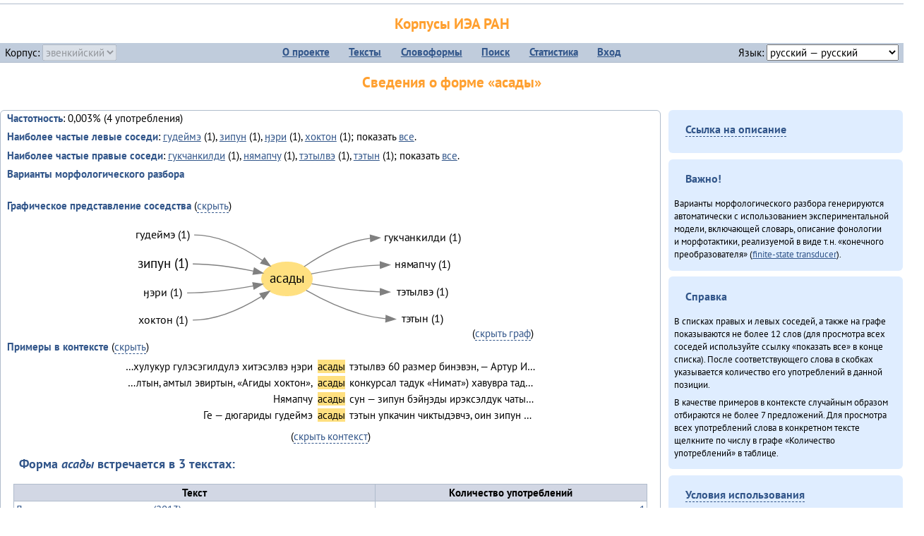

--- FILE ---
content_type: text/html; charset=UTF-8
request_url: https://corpora.iea.ras.ru/corpora/describe_word.php?lang_code=evn&wf_kind=normalised&word=%D0%B0%D1%81%D0%B0%D0%B4%D1%8B&b=r&prev=%D0%B7%D0%B8%D0%BF%D1%83%D0%BD
body_size: 20934
content:

<!DOCTYPE html>
<html>
<head>
	<meta name="Content-Type" content="text/html; charset=utf-8">
	<title>Корпусы ИЭА&nbsp;РАН — Сведения о форме «асады»</title>
	<!--base href="/corpora/"-->
	<link rel="icon" type="image/png" href="images/favicon.ico">
	<link rel="stylesheet" type="text/css" href="style/jquery-ui/smoothness/jquery-ui.css">
	<link rel="stylesheet" type="text/css" href="style/fonts.css">
	<link rel="stylesheet" type="text/css" href="style/main.css">
	<link rel="stylesheet" type="text/css" href="style/menu.css">
	<link rel="stylesheet" type="text/css" href="style/tables.css">
	<script type="text/javascript" language="javascript" src="javascript/jquery.js"></script>
	<script type="text/javascript" language="javascript" src="javascript/jquery.easing.js"></script>
	<script type="text/javascript" language="javascript" src="javascript/jquery-ui.js"></script>
	<script type="text/javascript" language="javascript" src="javascript/functions.js"></script>
</head>
<body>
<!--Начало видимой страницы-->
<div id="header"><h1><a style="color: inherit; text-decoration: none;" href="./" title="Переход к начальной странице">Корпусы ИЭА&nbsp;РАН</a></h1>
<table id="menu">
<tr>
	<td style="width: 22%; padding-left: 0.5em; text-align: left;">Корпус:&nbsp;<form style="display: inline;" action="/corpora/describe_word.php" method="post"><select name="lang_code" onchange="submit();" disabled><option value="yrk">ненецкий</option><option value="atv">телеутский</option><option value="cjs">шорский</option><option value="evn" selected>эвенкийский</option></select></form></td>
	<td>
	<!--Содержимое выпадающих меню-->
	<ul>
		<li><a href="./">О&nbsp;проекте</a><ul>
			<li><a href="structure.php">Структура&nbsp;корпуса</a></li>
			<li><a href="news.php">Новости</a></li>
			<li><a href="authors.php">Об&nbsp;авторах</a></li>
		</ul></li>
		<li><a href="texts.php">Тексты</a></li>
		<li><a href="wordforms.php">Словоформы</a><ul>
					<li><a href="compare.php">сравнение списков</a></li>
					<li><a href="concordance.php">конкорданс</a></li>
		</ul></li>
		<li><a href="search.php">Поиск</a><ul>
			<li><a href="search_lexgram.php">лексико-грамматический</a></li>
			<li><a href="compare_texts.php">пар предложений</a></li>
		</ul></li>
		<li><a href="statistics.php">Статистика</a></li>
		<li><!--Вход для администраторов--><a href="login.php?return=/corpora/describe_word.php?lang_code=evn&amp;wf_kind=normalised&amp;word=%D0%B0%D1%81%D0%B0%D0%B4%D1%8B&amp;b=r&amp;prev=%D0%B7%D0%B8%D0%BF%D1%83%D0%BD">Вход</a></li>
	</ul></td>
	<td style="width: 22%; padding-right: 0.5em; text-align: right;">Язык:&nbsp;<form style="display: inline;" action="/corpora/describe_word.php" method="post"><select name="iface_lang" onchange="submit();"><option value="eng">английский — English</option><option value="rus" selected>русский — русский</option><option value="yrk">ненецкий — ненэця’ вада</option></select></form></td>
</tr>
</table>
<h1>Сведения о форме «асады»</h1></div><div id="main">
	<div class="text_block">
<p class="desc_item"><strong>Частотность</strong>: 0,003% (4&nbsp;употребления)</p><p class="desc_item"><strong>Наиболее частые левые соседи</strong>: <a href="describe_word.php?lang_code=evn&wf_kind=normalised&word=%D0%B3%D1%83%D0%B4%D0%B5%D0%B9%D0%BC%D1%8D&b=l&prev=%D0%B0%D1%81%D0%B0%D0%B4%D1%8B" title="Сведения о слове (в этом окне)">гудеймэ</a>&nbsp;(1), <a href="describe_word.php?lang_code=evn&wf_kind=normalised&word=%D0%B7%D0%B8%D0%BF%D1%83%D0%BD&b=l&prev=%D0%B0%D1%81%D0%B0%D0%B4%D1%8B" title="Сведения о слове (в этом окне)">зипун</a>&nbsp;(1), <a href="describe_word.php?lang_code=evn&wf_kind=normalised&word=%D3%88%D1%8D%D1%80%D0%B8&b=l&prev=%D0%B0%D1%81%D0%B0%D0%B4%D1%8B" title="Сведения о слове (в этом окне)">ӈэри</a>&nbsp;(1), <a href="describe_word.php?lang_code=evn&wf_kind=normalised&word=%D1%85%D0%BE%D0%BA%D1%82%D0%BE%D0%BD&b=l&prev=%D0%B0%D1%81%D0%B0%D0%B4%D1%8B" title="Сведения о слове (в этом окне)">хоктон</a>&nbsp;(1); показать <a href="neighbours.php?dist=-1&rl=-1&limit=1&text0=0&word=%D0%B0%D1%81%D0%B0%D0%B4%D1%8B" target="_blank" title="В новом окне">все</a>.</p><p class="desc_item"><strong>Наиболее частые правые соседи</strong>: <a href="describe_word.php?lang_code=evn&wf_kind=normalised&word=%D0%B3%D1%83%D0%BA%D1%87%D0%B0%D0%BD%D0%BA%D0%B8%D0%BB%D0%B4%D0%B8&b=r&prev=%D0%B0%D1%81%D0%B0%D0%B4%D1%8B" title="Сведения о слове (в этом окне)">гукчанкилди</a>&nbsp;(1), <a href="describe_word.php?lang_code=evn&wf_kind=normalised&word=%D0%BD%D1%8F%D0%BC%D0%B0%D0%BF%D1%87%D1%83&b=r&prev=%D0%B0%D1%81%D0%B0%D0%B4%D1%8B" title="Сведения о слове (в этом окне)">нямапчу</a>&nbsp;(1), <a href="describe_word.php?lang_code=evn&wf_kind=normalised&word=%D1%82%D1%8D%D1%82%D1%8B%D0%BB%D0%B2%D1%8D&b=r&prev=%D0%B0%D1%81%D0%B0%D0%B4%D1%8B" title="Сведения о слове (в этом окне)">тэтылвэ</a>&nbsp;(1), <a href="describe_word.php?lang_code=evn&wf_kind=normalised&word=%D1%82%D1%8D%D1%82%D1%8B%D0%BD&b=r&prev=%D0%B0%D1%81%D0%B0%D0%B4%D1%8B" title="Сведения о слове (в этом окне)">тэтын</a>&nbsp;(1); показать <a href="neighbours.php?dist=1&rl=1&limit=1&text0=0&word=%D0%B0%D1%81%D0%B0%D0%B4%D1%8B" target="_blank" title="В новом окне">все</a>.</p><p class="desc_item"><strong>Варианты морфологического разбора</strong></p><br><p class="desc_item"><strong>Графическое представление соседства</strong> (<a id="graph_a" class="samepage" onclick="toggleBlockDisplay('graph', 'graph_a');">скрыть</a>)</p><div id="graph" class="svg" align="center"><a name="graph"></a><?xml version="1.0" encoding="UTF-8" standalone="no"?>
<!DOCTYPE svg PUBLIC "-//W3C//DTD SVG 1.1//EN"
 "http://www.w3.org/Graphics/SVG/1.1/DTD/svg11.dtd">
<!-- Generated by graphviz version 6.0.1 (20220911.1526)
 -->
<!-- Title: G Pages: 1 -->
<svg width="364pt" height="127pt"
 viewBox="0.00 0.00 363.98 127.40" xmlns="http://www.w3.org/2000/svg" xmlns:xlink="http://www.w3.org/1999/xlink">
<g id="graph0" class="graph" transform="scale(1 1) rotate(0) translate(4 123.4)">
<title>G</title>
<polygon fill="white" stroke="none" points="-4,4 -4,-123.4 359.98,-123.4 359.98,4 -4,4"/>
<!-- асады -->
<g id="node1" class="node">
<title>асады</title>
<ellipse fill="#ffe080" stroke="#ffe080" cx="165.99" cy="-58.2" rx="27" ry="18"/>
<text text-anchor="middle" x="165.99" y="-54" font-family="PT Sans" font-size="14.00">асады</text>
</g>
<!-- гукчанкилдиr -->
<g id="node6" class="node">
<title>гукчанкилдиr</title>
<g id="a_node6"><a xlink:href="/corpora/describe_word.php?word=%D0%B3%D1%83%D0%BA%D1%87%D0%B0%D0%BD%D0%BA%D0%B8%D0%BB%D0%B4%D0%B8&amp;b=r&amp;prev=%D0%B0%D1%81%D0%B0%D0%B4%D1%8B#graph" xlink:title="гукчанкилди (1)">
<text text-anchor="middle" x="310.49" y="-98.6" font-family="PT Sans" font-size="12.00">гукчанкилди (1)</text>
</a>
</g>
</g>
<!-- асады&#45;&gt;гукчанкилдиr -->
<g id="edge5" class="edge">
<title>асады&#45;&gt;гукчанкилдиr:w</title>
<path fill="none" stroke="grey" d="M184.36,-71.4C201.12,-82.94 227.87,-98.36 255,-101.59"/>
<polygon fill="grey" stroke="grey" points="254.8,-105.08 264.99,-102.2 255.22,-98.1 254.8,-105.08"/>
</g>
<!-- нямапчуr -->
<g id="node7" class="node">
<title>нямапчуr</title>
<g id="a_node7"><a xlink:href="/corpora/describe_word.php?word=%D0%BD%D1%8F%D0%BC%D0%B0%D0%BF%D1%87%D1%83&amp;b=r&amp;prev=%D0%B0%D1%81%D0%B0%D0%B4%D1%8B#graph" xlink:title="нямапчу (1)">
<text text-anchor="middle" x="310.49" y="-69.6" font-family="PT Sans" font-size="12.00">нямапчу (1)</text>
</a>
</g>
</g>
<!-- асады&#45;&gt;нямапчуr -->
<g id="edge6" class="edge">
<title>асады&#45;&gt;нямапчуr:w</title>
<path fill="none" stroke="grey" d="M191.85,-63.62C211.19,-67.41 239.04,-71.97 265.19,-72.99"/>
<polygon fill="grey" stroke="grey" points="265.42,-76.5 275.49,-73.2 265.56,-69.5 265.42,-76.5"/>
</g>
<!-- тэтылвэr -->
<g id="node8" class="node">
<title>тэтылвэr</title>
<g id="a_node8"><a xlink:href="/corpora/describe_word.php?word=%D1%82%D1%8D%D1%82%D1%8B%D0%BB%D0%B2%D1%8D&amp;b=r&amp;prev=%D0%B0%D1%81%D0%B0%D0%B4%D1%8B#graph" xlink:title="тэтылвэ (1)">
<text text-anchor="middle" x="310.49" y="-40.6" font-family="PT Sans" font-size="12.00">тэтылвэ (1)</text>
</a>
</g>
</g>
<!-- асады&#45;&gt;тэтылвэr -->
<g id="edge7" class="edge">
<title>асады&#45;&gt;тэтылвэr:w</title>
<path fill="none" stroke="grey" d="M192.3,-53.07C211.65,-49.54 239.32,-45.33 265.27,-44.39"/>
<polygon fill="grey" stroke="grey" points="265.56,-47.89 275.49,-44.2 265.42,-40.89 265.56,-47.89"/>
</g>
<!-- тэтынr -->
<g id="node9" class="node">
<title>тэтынr</title>
<g id="a_node9"><a xlink:href="/corpora/describe_word.php?word=%D1%82%D1%8D%D1%82%D1%8B%D0%BD&amp;b=r&amp;prev=%D0%B0%D1%81%D0%B0%D0%B4%D1%8B#graph" xlink:title="тэтын (1)">
<text text-anchor="middle" x="310.49" y="-11.6" font-family="PT Sans" font-size="12.00">тэтын (1)</text>
</a>
</g>
</g>
<!-- асады&#45;&gt;тэтынr -->
<g id="edge8" class="edge">
<title>асады&#45;&gt;тэтынr:w</title>
<path fill="none" stroke="grey" d="M186.43,-45.99C206.4,-34.52 239.03,-18.68 271.11,-15.7"/>
<polygon fill="grey" stroke="grey" points="271.67,-19.17 281.49,-15.2 271.33,-12.18 271.67,-19.17"/>
</g>
<!-- гудеймэl -->
<g id="node2" class="node">
<title>гудеймэl</title>
<g id="a_node2"><a xlink:href="/corpora/describe_word.php?word=%D0%B3%D1%83%D0%B4%D0%B5%D0%B9%D0%BC%D1%8D&amp;b=l&amp;prev=%D0%B0%D1%81%D0%B0%D0%B4%D1%8B#graph" xlink:title="гудеймэ (1)">
<text text-anchor="middle" x="33.5" y="-101.6" font-family="PT Sans" font-size="12.00">гудеймэ (1)</text>
</a>
</g>
</g>
<!-- гудеймэl&#45;&gt;асады -->
<g id="edge1" class="edge">
<title>гудеймэl:e&#45;&gt;асады</title>
<path fill="none" stroke="grey" d="M66.99,-105.2C93.71,-105.2 120.85,-90.82 139.77,-77.97"/>
<polygon fill="grey" stroke="grey" points="141.99,-80.69 148.11,-72.05 137.93,-74.99 141.99,-80.69"/>
</g>
<!-- зипунl -->
<g id="node3" class="node">
<title>зипунl</title>
<g id="a_node3"><a xlink:href="/corpora/describe_word.php?word=%D0%B7%D0%B8%D0%BF%D1%83%D0%BD&amp;b=l&amp;prev=%D0%B0%D1%81%D0%B0%D0%B4%D1%8B#graph" xlink:title="зипун (1)">
<text text-anchor="middle" x="33.5" y="-70" font-family="PT Sans" font-size="14.00">зипун (1)</text>
</a>
</g>
</g>
<!-- зипунl&#45;&gt;асады -->
<g id="edge2" class="edge">
<title>зипунl:e&#45;&gt;асады</title>
<path fill="none" stroke="grey" d="M65.5,-74.2C87.2,-74.2 111.22,-70.44 130.23,-66.57"/>
<polygon fill="grey" stroke="grey" points="131.18,-69.95 140.23,-64.43 129.72,-63.1 131.18,-69.95"/>
</g>
<!-- ӈэриl -->
<g id="node4" class="node">
<title>ӈэриl</title>
<g id="a_node4"><a xlink:href="/corpora/describe_word.php?word=%D3%88%D1%8D%D1%80%D0%B8&amp;b=l&amp;prev=%D0%B0%D1%81%D0%B0%D0%B4%D1%8B#graph" xlink:title="ӈэри (1)">
<text text-anchor="middle" x="33.5" y="-39.6" font-family="PT Sans" font-size="12.00">ӈэри (1)</text>
</a>
</g>
</g>
<!-- ӈэриl&#45;&gt;асады -->
<g id="edge3" class="edge">
<title>ӈэриl:e&#45;&gt;асады</title>
<path fill="none" stroke="grey" d="M59.5,-43.2C83.23,-43.2 109.68,-46.97 130.16,-50.73"/>
<polygon fill="grey" stroke="grey" points="129.5,-54.17 139.98,-52.61 130.82,-47.29 129.5,-54.17"/>
</g>
<!-- хоктонl -->
<g id="node5" class="node">
<title>хоктонl</title>
<g id="a_node5"><a xlink:href="/corpora/describe_word.php?word=%D1%85%D0%BE%D0%BA%D1%82%D0%BE%D0%BD&amp;b=l&amp;prev=%D0%B0%D1%81%D0%B0%D0%B4%D1%8B#graph" xlink:title="хоктон (1)">
<text text-anchor="middle" x="33.5" y="-10.6" font-family="PT Sans" font-size="12.00">хоктон (1)</text>
</a>
</g>
</g>
<!-- хоктонl&#45;&gt;асады -->
<g id="edge4" class="edge">
<title>хоктонl:e&#45;&gt;асады</title>
<path fill="none" stroke="grey" d="M65.5,-14.2C92.07,-14.2 119.49,-27.49 138.8,-39.47"/>
<polygon fill="grey" stroke="grey" points="137.03,-42.49 147.33,-45 140.84,-36.62 137.03,-42.49"/>
</g>
</g>
</svg>
(<a class="samepage" onclick="toggleBlockDisplay('graph', 'graph_a');">скрыть граф</a>)</div><p class="desc_item"><strong>Примеры в&nbsp;контексте</strong> (<a id="kwic_a" class="samepage" onclick="toggleBlockDisplay('kwic', 'kwic_a');">скрыть</a>)</p><div id="kwic" align="center"><a name="kwic"></a><table align="center"><tr><td align="right">…хулукур гулэсэгилдулэ хитэсэлвэ ӈэри</td><td style="text-align: center; width: 3em;"><span class="hl_2">асады</td></span><td align="left">тэтылвэ 60 размер бинэвэн, — Артур И…</td><tr><td align="right">…лтын, амтыл эвиртын, «Агиды хоктон»,</td><td style="text-align: center; width: 3em;"><span class="hl_2">асады</td></span><td align="left">конкурсал тадук «Нимат») хавувра тад…</td><tr><td align="right">Нямапчу</td><td style="text-align: center; width: 3em;"><span class="hl_2">асады</td></span><td align="left">сун —  зипун бэйӈэды ирэксэлдук чаты…</td><tr><td align="right">Ге —  дюгариды гудеймэ</td><td style="text-align: center; width: 3em;"><span class="hl_2">асады</td></span><td align="left">тэтын упкачин чиктыдэвчэ, оин зипун …</td></table>(<a class="samepage" onclick="toggleBlockDisplay('kwic', 'kwic_a');">скрыть контекст</a>)</div><a name="table"></a><h3>Форма <em>асады</em> встречается в 3 текстах:</h3><table class="listing"><thead><tr><th>Текст</th><th>Количество употреблений</th></tr></thead><tbody><tr><td><a href="describe_text.php?id=72" target="_blank" title="Сведения о тексте (в новом окне)">Дялит: автоматизация униеду (2013)</a></td><td class="numeric"><a class="samepage wordform" title="Нажмите для просмотра всех употреблений в этом тексте" data-provider="sentences_with_word" data-container="usage" data-word="%D0%B0%D1%81%D0%B0%D0%B4%D1%8B" data-id_text="72" data-text="%D0%94%D1%8F%D0%BB%D0%B8%D1%82%3A+%D0%B0%D0%B2%D1%82%D0%BE%D0%BC%D0%B0%D1%82%D0%B8%D0%B7%D0%B0%D1%86%D0%B8%D1%8F+%D1%83%D0%BD%D0%B8%D0%B5%D0%B4%D1%83+%282013%29" data-count="1">1</a></td></tr><tr><td><a href="describe_text.php?id=110" target="_blank" title="Сведения о тексте (в новом окне)">«Мучун» –  Омакта анӈани [2] (2013)</a></td><td class="numeric"><a class="samepage wordform" title="Нажмите для просмотра всех употреблений в этом тексте" data-provider="sentences_with_word" data-container="usage" data-word="%D0%B0%D1%81%D0%B0%D0%B4%D1%8B" data-id_text="110" data-text="%C2%AB%D0%9C%D1%83%D1%87%D1%83%D0%BD%C2%BB+%E2%80%93++%D0%9E%D0%BC%D0%B0%D0%BA%D1%82%D0%B0+%D0%B0%D0%BD%D3%88%D0%B0%D0%BD%D0%B8+%5B2%5D+%282013%29" data-count="2">2</a></td></tr><tr><td><a href="describe_text.php?id=125" target="_blank" title="Сведения о тексте (в новом окне)">Эвэнкиткэр «Арктикаду» (2013)</a></td><td class="numeric"><a class="samepage wordform" title="Нажмите для просмотра всех употреблений в этом тексте" data-provider="sentences_with_word" data-container="usage" data-word="%D0%B0%D1%81%D0%B0%D0%B4%D1%8B" data-id_text="125" data-text="%D0%AD%D0%B2%D1%8D%D0%BD%D0%BA%D0%B8%D1%82%D0%BA%D1%8D%D1%80+%C2%AB%D0%90%D1%80%D0%BA%D1%82%D0%B8%D0%BA%D0%B0%D0%B4%D1%83%C2%BB+%282013%29" data-count="1">1</a></td></tr><tr style="font-weight: bold;"><td>Итого</td><td class="numeric">4</td></tr></table></div><div id="usage" style="padding: 0.5em;"></div><script language="javascript" src="javascript/show_example.js"></script>
</div>

<script language="javascript" src="javascript/colorise.js"></script>

<div id="right">
		<div class="text_block"><h3><span class="collapser">Ссылка на описание</span></h3>

<div class="collapsible" style="display: none;">
<p>Используйте
 <a href="describe_word.php?lang_code=evn&wf_kind=normalised&word=%D0%B0%D1%81%D0%B0%D0%B4%D1%8B">эту&nbsp;ссылку</a> для&nbsp;добавления в&nbsp;закладки.</p>
</div></div>
	<div class="text_block"><h3>Важно!</h3>

<p>Варианты морфологического разбора генерируются автоматически с&nbsp;использованием экспериментальной модели, включающей словарь, описание фонологии и&nbsp;морфотактики, реализуемой в&nbsp;виде т.н.&nbsp;«конечного преобразователя» (<a href="http://en.wikipedia.org/wiki/Finite_state_transducer" target="_blank">finite-state transducer</a>).
</p>
</div>
	<div class="text_block"><h3>Справка</h3>
<p>В&nbsp;списках правых и&nbsp;левых соседей, а&nbsp;также на&nbsp;графе показываются не&nbsp;более 12 слов (для&nbsp;просмотра всех соседей используйте ссылку «показать&nbsp;все» в&nbsp;конце списка). После соответствующего слова в&nbsp;скобках указывается количество его употреблений в&nbsp;данной позиции.</p>
<!-- Не переводить! -->
<p>В&nbsp;качестве примеров в&nbsp;контексте случайным образом отбираются не&nbsp;более 7&nbsp;предложений. Для&nbsp;просмотра всех употреблений слова в&nbsp;конкретном тексте щелкните по&nbsp;числу в&nbsp;графе «Количество употреблений» в&nbsp;таблице.</p></div>
	<div class="text_block"><h3><span class="collapser">Условия использования</span></h3>

<div class="collapsible">
<p>Вы можете свободно использовать небольшие (как правило, 1—3&nbsp;предложения) отрывки из&nbsp;представленных в&nbsp;корпусе текстов в&nbsp;качестве примеров или иллюстраций.</p>
<p>Если вы хотите воспроизвести в&nbsp;какой-либо форме более крупные фрагменты либо полные тексты, вам необходимо обратиться к&nbsp;руководителю проекта для&nbsp;согласования условий.</p>
<p>При&nbsp;любом использовании материалов сайта обязательна ссылка на&nbsp;«<a href="http://corpora.iea.ras.ru/">Корпусы ИЭА&nbsp;РАН</a>», при&nbsp;цитировании текстов обязательно указывать название и&nbsp;имя исполнителя.</p>
</div></div>
</div><div id="footer">
			&copy;&nbsp;<a href="http://www.iea.ras.ru" target="_blank">ИЭА&nbsp;РАН</a>,&nbsp;МГУ,&nbsp;ТГУ, 2017&nbsp;в рамках работы по проекту «Языковое и&nbsp;этнокультурное разнообразие Южной Сибири в&nbsp;синхронии и&nbsp;диахронии: взаимодействие языков и&nbsp;культур» (грант&nbsp;Правительства&nbsp;РФ&nbsp;П&nbsp;220&nbsp;№14.Y26.31.0014)<br>
			&copy;&nbsp;<a href="http://www.iea.ras.ru" target="_blank">ИЭА&nbsp;РАН</a>, 2011—2014&nbsp;при поддержке программы Президиума РАН «<a href="http://www.corplingran.ru/" target="_blank">Корпусная лингвистика</a>»

		</div>
		</body></html>